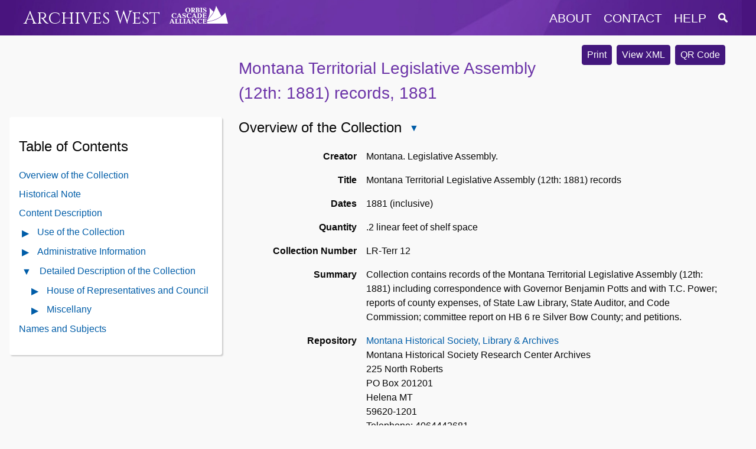

--- FILE ---
content_type: text/html
request_url: https://archiveswest.orbiscascade.org/ark:/80444/xv77302
body_size: 4860
content:
<!DOCTYPE html>
<html lang="en">
  <head>
    <meta name="viewport" content="width=device-width, initial-scale=1.0">
    <meta http-equiv="Content-Type" content="text/html; charset=UTF-8">
    <meta name="description" content="Archives West provides access to descriptions of primary sources in the western United States, including correspondence, diaries, and photographs. Digital reproductions of primary sources are available in some cases. Archives West was formerly known as the Northwest Digital Archives (NWDA).">
    <link rel="stylesheet" href="https://archiveswest.orbiscascade.org/layout/global.css?v=1.2" />
    <link rel="stylesheet" href="https://archiveswest.orbiscascade.org/layout/print.css" />
    <script src="https://ajax.googleapis.com/ajax/libs/jquery/3.6.0/jquery.min.js"></script>
    <script src="https://archiveswest.orbiscascade.org/scripts/global.js"></script>
    <!-- Global site tag (gtag.js) - Google Analytics -->
    <script async src="https://www.googletagmanager.com/gtag/js?id=UA-82490564-1"></script>
    <script>
      window.dataLayer = window.dataLayer || [];
      function gtag(){dataLayer.push(arguments);}
      gtag('js', new Date());
      gtag('config', 'UA-82490564-1');
    </script><title>Montana Territorial Legislative Assembly (12th: 1881) records - Archives West</title>
        <link rel="stylesheet" href="https://archiveswest.orbiscascade.org/layout/finding-aid.css?v=1.3" />
        <link rel="stylesheet" href="https://archiveswest.orbiscascade.org/layout/finding-aid-print.css" />
        <link rel="stylesheet" href="https://ajax.googleapis.com/ajax/libs/jqueryui/1.12.1/themes/smoothness/jquery-ui.css">
        <script src="https://ajax.googleapis.com/ajax/libs/jqueryui/1.12.1/jquery-ui.min.js"></script>
        <script src="https://archiveswest.orbiscascade.org/scripts/jquery.mark.min.js"></script>
        <script src="https://archiveswest.orbiscascade.org/scripts/finding-aid.js?v=1.3"></script>  </head>
  <body>
    <div id="header-band"></div>
    <div id="header" class="width-wrapper" role="navigation">
      <div id="header-logo">
        <a class="" href="https://archiveswest.orbiscascade.org">Archives West</a>
        <img src="https://archiveswest.orbiscascade.org/layout/images/orbis-white.png" id="orbis-head-logo" alt="Orbis Cascade Alliance Logo" width="99" height="30">
      </div>
      <div id="header-links">
        <button id="menu-toggle" title="Menu"  aria-controls="header-menu" aria-expanded="false">
          <img src="https://archiveswest.orbiscascade.org/layout/images/menu.png" alt="Menu icon" />
        </button>
        <ul id="header-menu">
          <li><a href="https://archiveswest.orbiscascade.org/about.php" class="about">about</a></li>
          <li><a href="https://archiveswest.orbiscascade.org/contact.php" class="contact">contact</a></li>
          <li><a href="https://archiveswest.orbiscascade.org/help.php" class="help">help</a></li>
          <li>
            <a href="https://archiveswest.orbiscascade.org/search.php" class="search" title="Search Finding Aids">
              <img src="https://archiveswest.orbiscascade.org/layout/images/search/search.png" alt="Search Finding Aids" />
            </a>
          </li>
        </ul>
      </div>
    </div><!-- end header -->
    <div id="main-content" class="width-wrapper" role="main">

        <div id="downloads">
          <button type="button" class="btn" onclick="print_finding_aid()">Print</button>
          <a class="btn" href="https://archiveswest.orbiscascade.org/ark:80444/xv77302/xml" target="_blank" role="button">View XML</a> <a id="btn-qr" class="btn" href="https://archiveswest.orbiscascade.org/repos/montana_historical_society_research_center_archives/qr/xv77302.svg" target="_blank" role="button">QR Code</a></div><h1 xmlns:res="http://www.w3.org/2005/sparql-results#" xmlns:arch="http://purl.org/archival/vocab/arch#" id="top"> Montana Territorial Legislative Assembly (12th: 1881) records, 1881</h1><div xmlns:res="http://www.w3.org/2005/sparql-results#" xmlns:arch="http://purl.org/archival/vocab/arch#" id="toc" role="complementary">
<h2>Table of Contents <button type="button" id="toc-toggle" class="glyphicon glyphicon-triangle-bottom" aria-controls="toc-ul" aria-expanded="true" title="Close Table of Contents"></button>
</h2>
<ul id="toc-ul" class="list-unstyled">
<li><a href="#overview" id="showoverview">Overview of the Collection</a></li>
<li>
<a href="#historicalID" class="showbioghist">Historical Note</a><br>
</li>
<li><a href="#scopecontentID" class="showscopecontent">Content Description</a></li>
<li>
<button type="button" class="glyphicon glyphicon-triangle-right" id="toggle-use" aria-controls="use-content" aria-expanded="false" title="Open Use of the Collection Contents"></button><a href="#useinfoID" class="showuseinfo">Use of the Collection</a><ul style="display:none" class="list-unstyled use-content" id="use-content">
<li><a href="#userestrictID" class="showuseinfo">Restrictions on Use</a></li>
<li><a href="#preferciteID" class="showuseinfo">Preferred Citation</a></li>
</ul>
</li>
<li>
<button type="button" class="glyphicon glyphicon-triangle-right" id="toggle-admin" aria-controls="admin-content" aria-expanded="false" title="Open Administrative Information Contents"></button><a href="#administrative_info">Administrative Information</a><ul style="display:none" class="list-unstyled" id="admin-content">
<li><a href="#arrangementID" class="showai">Arrangement</a></li>
<li><a href="#acqinfoID" class="showai">Acquisition Information</a></li>
<li><a href="#processinfoID" class="showai">Processing Note</a></li>
<li><a href="#physlocID" class="showai">Location of Collection</a></li>
</ul>
</li>
<li>
<button type="button" class="glyphicon glyphicon-triangle-bottom" id="toggle-dsc" aria-controls="dsc-content" aria-expanded="true" title="Close Detailed Description of the Collection Contents"></button><a href="#dscID" class="showdsc">Detailed Description of the Collection</a><ul class="list-unstyled" id="dsc-content">
<li class="expandable">
<button type="button" class="glyphicon glyphicon-triangle-right" id="toggle-admin" aria-controls="toc_id1" aria-expanded="false" title="Open contents of House of Representatives and Council"></button><a href="#id1">House of Representatives and Council</a><ul id="toc_id1">
<li><a href="#id2">Incoming Correspondence:</a></li>
<li><a href="#id3">General Correspondence:</a></li>
<li><a href="#id4">Reports:</a></li>
</ul>
</li>
<li class="expandable">
<button type="button" class="glyphicon glyphicon-triangle-right" id="toggle-admin" aria-controls="toc_id5" aria-expanded="false" title="Open contents of Miscellany"></button><a href="#id5">Miscellany</a><ul id="toc_id5"><li><a href="#id6">Petitions (re formation of Dawson County and Silver Bow County, prison labor, and cattle skinning), 1881</a></li></ul>
</li>
</ul>
</li>
<li><a href="#caID" class="showcontrolaccess">Names and Subjects</a></li>
</ul>
</div><div xmlns:res="http://www.w3.org/2005/sparql-results#" xmlns:arch="http://purl.org/archival/vocab/arch#" id="main">
<div class="archdesc" id="docBody">
<h2>
<a id="overview"></a>Overview of the Collection<button type="button" class="glyphicon glyphicon-triangle-bottom" id="toggle-overview" aria-controls="overview-content" aria-expanded="true" title="Close Overview of the Collection"></button>
</h2>
<div class="overview" id="overview-content"><dl class="dl-horizontal">
<dt>Creator</dt>
<dd property="dcterms:creator"> Montana. Legislative Assembly.</dd>
<dt>Title</dt>
<dd property="dcterms:title">Montana Territorial Legislative Assembly (12th: 1881) records</dd>
<dt>Dates</dt>
<dd>1881 (inclusive)<div class="hidden">
<span content="1881" property="arch:inclusiveStart" datatype="">1881</span><span content="1881" property="arch:inclusiveEnd" datatype="">1881</span>
</div>
</dd>
<dt>Quantity</dt>
<dd><span property="dcterms:extent">.2 linear feet of shelf space</span></dd>
<dt>Collection Number</dt>
<dd><span property="dcterms:identifier" content="LR-Terr 12">LR-Terr 12</span></dd>
<dt>Summary</dt>
<dd property="dcterms:abstract">Collection contains records of the Montana Territorial
        Legislative Assembly (12th: 1881) including correspondence with Governor Benjamin Potts and
        with T.C. Power; reports of county expenses, of State Law Library, State Auditor, and Code
        Commission; committee report on HB 6 re Silver Bow County; and petitions. </dd>
<dt>Repository</dt>
<dd>
<a href="http://mhs.mt.gov/research/" target="_blank">Montana Historical Society, Library &amp; Archives</a><br>Montana Historical Society Research Center Archives<br>225 North Roberts<br>PO Box 201201<br>Helena MT<br>59620-1201<br>
      Telephone: 4064442681<br>
      Fax: 4064445297<br><a href="mailto:mhslibrary@mt.gov">mhslibrary@mt.gov</a>
</dd>
<dt>Access Restrictions</dt>
<dd>
      <p>Collection is open for research.</p>
    </dd>
<dt>Languages</dt>
<dd><span property="dcterms:language">English</span></dd>
<dt>Sponsor</dt>
<dd> Funding for encoding this finding aid was provided through a grant awarded by the National Endowment for the Humanities. </dd>
</dl></div>
<a href="#top"><span class="glyphicon glyphicon-arrow-up"></span>Return to Top</a><h2 id="historicalID">Historical Note<button type="button" class="glyphicon glyphicon-triangle-bottom" id="toggle-top_bioghist" aria-controls="top_bioghist-content" aria-expanded="true" title="Close Historical Note"></button>
</h2>
<div class="top_bioghist" id="top_bioghist-content">
<p>The 1864 Organic Act created Montana Territory and provided a basic government structure for the new territory, including a territorial governor, secretary and three judges appointed by the president of the United States, and a territorial legislature and non-voting representative to the U.S. House of Representatives elected by eligible voters in the territory. The act called for the legislature to meet annually for 40 days, except for the first legislature, which was granted a 60 day session. The territorial governor was to decide the date and places of the first election, apportion the members of the two houses and choose the date and place for the first legislature to meet. Thereafter, the legislature itself was to decide dates for future elections and legislative sessions and apportion seats.</p>
<p>After conducting a census of the territory, which he used to apportion the 7 seats of the Territorial Council and 13 seats of the House of Representatives, Territorial Governor Sidney Edgerton held the first territorial election on October 24, 1864. The first territorial legislature met from December 12, 1864 through February 9, 1865. They passed nearly 100 bills, but did not apportion seats in the legislature for future elections. The legislature contained an even distribution of Republicans and Democrats. Edgerton, a Republican, insisted that members of legislature swear to the "Iron Clad Oath," which included a statement that they had never borne arms against the U.S. Government. J. H. Rogers could not swear to the oath and was forced to resign his seat, creating immediate tension between Edgerton and the members of the legislature.</p>
<p>Sources: Margery H. Brown, "Metamorphosis and Revision: A Sketch of Constitution Writing in Montana," Montana: The Magazine of Western History Vol. 20 No. 4 (Fall 1970), pp 2-17; James McClellan Hamilton, History of Montana: from Wilderness to Statehood, (Portland, Oregon, Binfords and Mort : c1970); Michael P. Malone, Richard B. Roeder and William L. Lang, Montana: A History of Two Centuries, Revised Ed. (Seattle: Univeristy of Washington Press, 1991); Robert G. Athearn, "The Civil War and Montana Gold: The Great War Muddies the Mountain Waters," Montana: The Magazine of Western History Vol. 12 No. 2 (Spring 1962), pp. 62-73.</p>
</div>
<a href="#top"><span class="glyphicon glyphicon-arrow-up"></span>Return to Top</a><h2 id="scopecontentID">Content Description<button type="button" class="glyphicon glyphicon-triangle-bottom" id="toggle-top_scopecontent" aria-controls="top_scopecontent-content" aria-expanded="true" title="Close Content Description"></button>
</h2>
<div class="top_scopecontent" id="top_scopecontent-content"><p>collections includes correspondence with Governor Benjamin Potts (re pardons; standardized
        school texts) and with T.C. Power (re steamboats on Missouri River above the Great Falls);
        reports of county expenses, of State Law Library, State Auditor, and Code Commission;
        committee report on HB 6 re Silver Bow County; and petitions (re formation of Dawson County
        and Silver Bow County, prison labor, and cattle skinning). </p></div>
<a href="#top"><span class="glyphicon glyphicon-arrow-up"></span>Return to Top</a><h2 id="useinfoID">Use of the Collection<button type="button" class="glyphicon glyphicon-triangle-bottom" id="toggle-usediv" aria-controls="usediv-content" aria-expanded="true" title="Close Use of the Collection"></button>
</h2>
<div class="use" id="usediv-content">
<h3>
<a id="userestrictID"></a>Restrictions on Use</h3>
      <p>The Montana Historical Society is the owner of the materials in the Research Library and
        makes available reproductions for research, publication, and other uses. Written permission
        must be obtained from the Research Library before any reproduction use. The Society does not
        necessarily hold copyright to all of the materials in the collections. In some cases,
        permission for use may require seeking additional authorization from the copyright
        owners.</p>
    <h3>
<a id="preferciteID"></a>Preferred Citation</h3>
      <p>[item description and date]. Montana Territorial Legislative Assembly (12th: 1881) records,
        1881. Legislative Records-Terr. 12. [box and folder number]. Montana Historical Society
        Research Center. Archives. Helena, Montana.</p>
    </div>
<a href="#top"><span class="glyphicon glyphicon-arrow-up"></span>Return to Top</a><h2 id="administrative_info">Administrative Information<button type="button" class="glyphicon glyphicon-triangle-bottom" id="toggle-ai" aria-controls="ai-content" aria-expanded="true" title="Close Administrative Information"></button>
</h2>
<div class="ai" id="ai-content">
<a id="arrangementID"></a><h3>Arrangement</h3>
<div class="top_arrangement"><p>The collection is organized into two series, House of Representatives and Council and Miscellany. The series House of Representatives and Council is further organized into three subseries, Incoming Correspondence, General Correspondence, and Reports.</p></div>
<a id="admininfoID"></a><div class="admininfo">
<h3>
<a id="physlocID"></a>Location of Collection</h3> 51:5-5<h3>
<a id="acqinfoID"></a>Acquisition Information</h3>
      <p>Acquisition information available upon request.</p>
    <h3>
<a id="processinfoID"></a>Processing Note</h3>
      <p>Connie Geiger reprocessed the collection in 1994</p>
    </div>
</div>
<a id="dscID"></a><a href="#top"><span class="glyphicon glyphicon-arrow-up"></span>Return to Top</a><h2>Detailed Description of the Collection<button type="button" class="glyphicon glyphicon-triangle-bottom" id="toggle-dscdiv" aria-controls="dscdiv-content" aria-expanded="true" title="Close Detailed Description of the Collection"></button>
</h2>
<div class="dsc" id="dscdiv-content">Detailed Description of the Collection<ul id="dscul">
<li class="c01">
<h3 id="id1">House of Representatives and Council<button type="button" class="glyphicon glyphicon-triangle-bottom" id="toggle-dsc-id1" aria-controls="dscdiv-id1" aria-expanded="true" title="Close House of Representatives and Council"></button>
</h3>
<ul id="dscdiv-id1">
<li class="c02">
<h4 id="id2">Incoming Correspondence:<button type="button" class="glyphicon glyphicon-triangle-bottom" id="toggle-dsc-id2" aria-controls="dscdiv-id2" aria-expanded="true" title="Close Incoming Correspondence:"></button>
</h4>
<ul id="dscdiv-id2"><li class="c03">
<div class="c0x_description">
<span class="c0x_label">Description: </span> Communications from T.C. Power (re steamboats on the Missouri River above the Great Falls)</div>
<div class="c0x_date">
<span class="c0x_label">Dates: </span> 1881</div>
<div class="c0x_containers">
<span class="c0x_label">Container: </span><span class="c0x_container"><span class="c0x_label">Box/Folder</span> 1 / 1</span>
</div>
<div class="dsc-footer">
<div class="dsc-parents">Location: <a href="#id1">House of Representatives and Council</a> / <a href="#id2">Incoming Correspondence:</a>
</div>
<div class="dsc-actions"><button class="btn-citation" title="Show Citation Information"></button></div>
</div>
</li></ul>
</li>
<li class="c02">
<h4 id="id3">General Correspondence:<button type="button" class="glyphicon glyphicon-triangle-bottom" id="toggle-dsc-id3" aria-controls="dscdiv-id3" aria-expanded="true" title="Close General Correspondence:"></button>
</h4>
<ul id="dscdiv-id3"><li class="c03">
<div class="c0x_description">
<span class="c0x_label">Description: </span> Communications from Governor Benjamin Potts (re pardons, and standardized school texts)</div>
<div class="c0x_date">
<span class="c0x_label">Dates: </span> 1881</div>
<div class="c0x_containers">
<span class="c0x_label">Container: </span><span class="c0x_container"><span class="c0x_label">Box/Folder</span> 1 / 2</span>
</div>
<div class="dsc-footer">
<div class="dsc-parents">Location: <a href="#id1">House of Representatives and Council</a> / <a href="#id3">General Correspondence:</a>
</div>
<div class="dsc-actions"><button class="btn-citation" title="Show Citation Information"></button></div>
</div>
</li></ul>
</li>
<li class="c02">
<h4 id="id4">Reports:<button type="button" class="glyphicon glyphicon-triangle-bottom" id="toggle-dsc-id4" aria-controls="dscdiv-id4" aria-expanded="true" title="Close Reports:"></button>
</h4>
<ul id="dscdiv-id4">
<li class="c03">
<div class="c0x_description">
<span class="c0x_label">Description: </span> Committee Report on H.B. 6 (re Silver Bow County)</div>
<div class="c0x_date">
<span class="c0x_label">Dates: </span> 1881</div>
<div class="c0x_containers">
<span class="c0x_label">Container: </span><span class="c0x_container"><span class="c0x_label">Box/Folder</span> 1 / 3</span>
</div>
<div class="dsc-footer">
<div class="dsc-parents">Location: <a href="#id1">House of Representatives and Council</a> / <a href="#id4">Reports:</a>
</div>
<div class="dsc-actions"><button class="btn-citation" title="Show Citation Information"></button></div>
</div>
</li>
<li class="c03">
<div class="c0x_description">
<span class="c0x_label">Description: </span> County Expenses</div>
<div class="c0x_date">
<span class="c0x_label">Dates: </span> 1881</div>
<div class="c0x_containers">
<span class="c0x_label">Container: </span><span class="c0x_container"><span class="c0x_label">Box/Folder</span> 1 / 4</span>
</div>
<div class="dsc-footer">
<div class="dsc-parents">Location: <a href="#id1">House of Representatives and Council</a> / <a href="#id4">Reports:</a>
</div>
<div class="dsc-actions"><button class="btn-citation" title="Show Citation Information"></button></div>
</div>
</li>
<li class="c03">
<div class="c0x_description">
<span class="c0x_label">Description: </span> State Law Library, State Auditor, and the Code Commission</div>
<div class="c0x_date">
<span class="c0x_label">Dates: </span> 1881</div>
<div class="c0x_containers">
<span class="c0x_label">Container: </span><span class="c0x_container"><span class="c0x_label">Box/Folder</span> 1 / 5</span>
</div>
<div class="dsc-footer">
<div class="dsc-parents">Location: <a href="#id1">House of Representatives and Council</a> / <a href="#id4">Reports:</a>
</div>
<div class="dsc-actions"><button class="btn-citation" title="Show Citation Information"></button></div>
</div>
</li>
</ul>
</li>
</ul>
</li>
<li class="c01">
<h3 id="id5">Miscellany<button type="button" class="glyphicon glyphicon-triangle-bottom" id="toggle-dsc-id5" aria-controls="dscdiv-id5" aria-expanded="true" title="Close Miscellany"></button>
</h3>
<ul id="dscdiv-id5"><li class="c02" id="id6">
<div class="c0x_description">
<span class="c0x_label">Description: </span> Petitions (re formation of Dawson County and Silver Bow County, prison labor, and cattle skinning)</div>
<div class="c0x_date">
<span class="c0x_label">Dates: </span> 1881</div>
<div class="c0x_containers">
<span class="c0x_label">Container: </span><span class="c0x_container"><span class="c0x_label">Box/Folder</span> 1 / 6</span>
</div>
<div class="dsc-footer">
<div class="dsc-parents">Location: <a href="#id5">Miscellany</a>
</div>
<div class="dsc-actions"><button class="btn-citation" title="Show Citation Information"></button></div>
</div>
</li></ul>
</li>
</ul>
</div>
<div id="caID">
<h2>Names and Subjects<button type="button" class="glyphicon glyphicon-triangle-bottom" id="toggle-controlaccess" aria-controls="controlaccess-content" aria-expanded="true" title="Close Names and Subjects"></button><small><a href="#top"><span class="glyphicon glyphicon-arrow-up"></span>Return to Top</a></small>
</h2>
<div class="controlaccess" id="controlaccess-content">
<h3> Subject Terms </h3>
<ul class="ca_list">
<li>Bills, Legislative--Montana. </li>
<li>Legislative bodies--Montana--Committees.</li>
</ul>
<h3> Geographical Names </h3>
<ul class="ca_list"><li>Montana--Politics and government.</li></ul>
</div>
</div>
</div>
<div class="footer">
<p class="author">Finding aid prepared by Karen Bjork, 2006<br>2006</p>
<a rel="license" href="https://creativecommons.org/licenses/by/4.0/" target="_blank"><img src="/layout/images/cc-attr.png" style="border-style: none;" alt="CC Attribution"></a><br>
        This work is licensed under a <a rel="license" href="http://creativecommons.org/licenses/by/4.0/">Creative Commons Attribution 4.0 International License</a>.
      <p><a href="/creative-commons.php" target="_blank">About Creative Commons Licenses in Archives West</a></p>
</div>
</div>
<div id="dialog-qr" title="QR Code"><div id="qr-loading">Loading...</div></div><div id="dialog-actions" title="Item Details">Loading...</div>    </div><!-- end main content -->
    
    <div id="footer" role="contentinfo">
      <a href="https://www.orbiscascade.org"><img src="https://archiveswest.orbiscascade.org/layout/images/orbislogo.png" alt="Orbis Cascade Alliance Logo" width="134" height="44"></a>
    </div>

  </body>
</html>

--- FILE ---
content_type: text/css
request_url: https://archiveswest.orbiscascade.org/layout/global.css?v=1.2
body_size: 1044
content:
@import url(https://fonts.googleapis.com/css?family=Cinzel);

html {
  margin: 0;
  padding: 0;
}

body {
	background-color: #f9f9f9;
	color: #070707;
	margin: 0;
	padding: 0;
	font-family: Verdana, Arial, Helvetica, Sans;
  line-height: 1.5;
}

a {
	color: #005DA8;
  text-decoration: none;
}

a:hover,
a:focus {
  color: #333333;
  text-decoration: underline;
}

hr {
  border-color: #cccccc;
}

h1 {
	font-size: 200%;
  font-weight: normal;
}

h2 {
	font-size: 150%;
  font-weight: normal;
}

h3 {
  font-size: 120%;
  font-weight: normal;
}

#header-band {
  width: 100%;
  height: 60px;
  background-color: #49147e;
  position: absolute;
  z-index: -1;
}

.width-wrapper {
  width: 1200px;
  max-width: 95%;
  margin: 0 auto;
}

#header {
	display: flex;
  align-items: center;
  justify-content: center;
  height: 60px;
  background-color: #4f1b87;
	background-image: url('/layout/images/header-bg.jpg');
	background-position: center;
	background-size: cover;
  color: white;
  padding: 0 1rem;
}

#header a {
  color: white;
}

#header-logo {
	font-size: 190%;
  flex: 1 1 auto;
}

#header-logo a {
	display: inline-block;
	margin-right: 0.5rem;
	font-family: 'Cinzel', serif;
}

#orbis-head-logo {
	height: 30px;
}

#header-links {
  flex: 1 1 auto;
  text-align: right;
}

#header-links #menu-toggle {
  display: none;
}

#header-links ul {
  list-style: none;
  display: inline-block;
  padding: 0;
  margin: 0;
}

#header-links li {
  display: inline;
}

#header-links a {
	font-size: 130%;
	text-transform: uppercase;
	padding: 0 .5rem;
}

#header-links a img {
  height: 1rem;
}

.alert {
  display: block;
  background: #ffffcc;
  border: 1px solid #cccccc;
  background-image: url('/layout/images/alert.png');
  background-repeat: no-repeat;
  background-position: 1rem center;
  padding: 16px 16px 16px 64px;
  margin-bottom: 1rem;
}

#search-form {
  background: #4f4f4f;
  padding: 1.25rem;
  color: white;
}

#search-form h2 {
  font-weight: normal;
  font-size: 150%;
  margin: 0 0 .5rem 0;
}

#search-form .repositories,
#search-form .keywords {
  display: flex;
  flex-direction: row;
  align-items: center;
}

#search-form .repositories > label,
#search-form .keywords > label {
  flex: 0 0 100px;
}

#search-form .repositories select {
  width: 100%;
}

#search-form .keywords,
#search-form .options {
  margin-top: .5rem;
}

#search-form input,
#search-form select {
  padding: .5rem;
  border-radius: .25rem;
  border: none;
}

#search-form input[type="text"] {
  flex: 1 1 auto;
  margin-right: .5rem;
  color: #6C34A8;
  font-size: 110%;
}

#search-form input[type="submit"] {
  flex: 0 0 3rem;
  font-size: 110%;
}

#search-form input[type="submit"]:hover,
#search-form input[type="submit"]:focus {
  filter: brightness(1.1);
}

#search-form input[type="checkbox"] {
  width: 24px;
  height: 24px;
  vertical-align: middle;
}

#main-content {
  padding: 1rem 0;
}

.flex {
  display: flex;
}

.highlight {
	font-weight: bold;
	color: black;
	background-color: #FFFF33;
}

.visuallyhidden {
  border: 0;
  clip: rect(0 0 0 0);
  height: 1px;
  margin: -1px;
  overflow: hidden;
  padding: 0;
  position: absolute;
  width: 1px;
}
.visuallyhidden.focusable:active,
.visuallyhidden.focusable:focus {
  clip: auto;
  height: auto;
  margin: 0;
  overflow: visible;
  position: static;
}

#footer {
  color: white;
  text-align: right;
  background-color: #b1b1b1;
  padding: 1rem;
}

/* Responsive styles */
@media screen and (max-width: 760px) {
  #header-logo img,
  #header-links ul {
    display: none;
  }
  
  #header-links #menu-toggle {
    display: inline;
    background: transparent;
    border: none;
    margin-right: 1rem;
  }
  
  #header-menu {
    position: absolute;
    background: #49147e;
    top: 60px;
    right: 10px;
  }
  
  #header-menu li {
    display: block;
    padding: .5rem;
  }
  
  #search-form .repositories,
  #search-form .keywords {
    flex-direction: column;
    align-items: stretch;
  }
  
  #search-form .repositories > label,
  #search-form .keywords > label {
    flex: 0 0 auto;
    margin-bottom: .5rem;
  }
  
  #search-form input[type="submit"] {
    flex: 0 0 auto;
    margin-top: 1rem;
  }
  
  
}